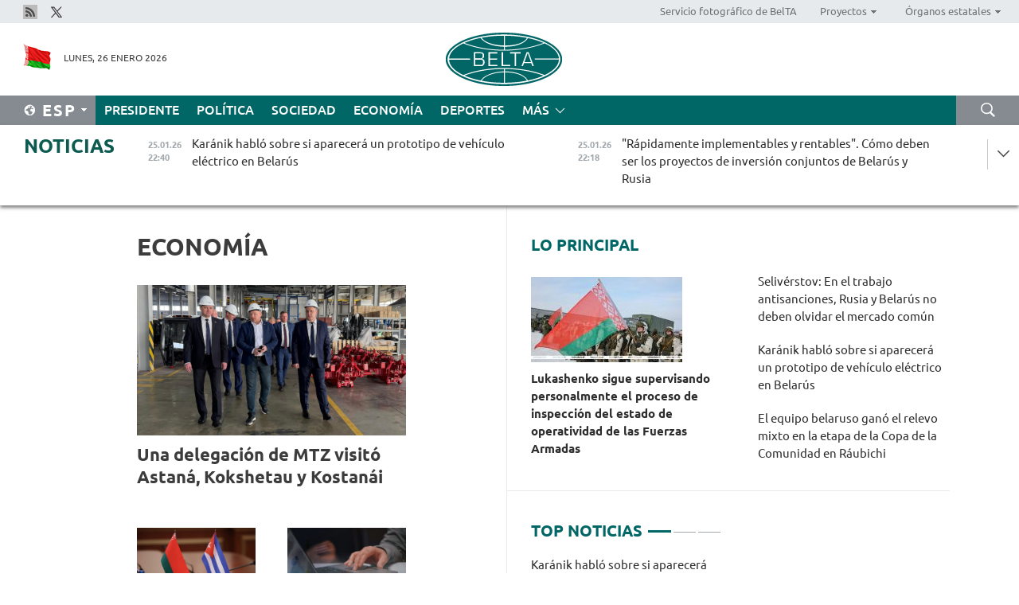

--- FILE ---
content_type: text/html; charset=UTF-8
request_url: https://esp.belta.by/economics/page/13/?day=21&month=04&year=24
body_size: 12528
content:
    
    	<!DOCTYPE HTML>
	<html lang="es-ES" >
	<head  prefix="article: https://ogp.me/ns/article#">
		<title>Economía Página 13</title>
		<meta http-equiv="Content-Type" content="text/html; charset=utf-8">
                <meta name="viewport" content="width=device-width">
		<link rel="stylesheet" href="/styles/general_styles.css" type="text/css">
                                <link rel="stylesheet" href="/styles/styles2.css?1769397522" type="text/css">
                                <link rel="stylesheet" href="/styles/styles.css?1769397522" type="text/css">
                <link rel="stylesheet" href="/styles/tr_styles.css" type="text/css">
                            <link rel="icon" href="/desimages/fav.png" type="image/png">
		<meta name="keywords" content="Noticias de economía, noticias económicas, situación en el mercado monetario, índices macroeconómicos de Belarús. 
Economía, economía de Belarús, economía pública, economía de mercado, regulación económica, economía del país, regulación económica pública">
		<meta name="description" content="Noticias de la economía belarusa, cambio de precios, inflación, aumento de salarios y pensiones. Mercado monetario de Belarús. Página 13">
                
                <link rel = "canonical" href="https://esp.belta.by/economics/page/13/">
                
	    		                        <!-- Yandex.Metrika informer -->
<a href="https://metrika.yandex.by/stat/?id=15029098&amp;from=informer"
target="_blank" rel="nofollow"><img src="https://informer.yandex.ru/informer/15029098/1_1_FFFFFFFF_EFEFEFFF_0_pageviews"
style="width:80px; height:15px; border:0; display:none" alt="Яндекс.Метрика" title="Яндекс.Метрика: данные за сегодня (просмотры)" class="ym-advanced-informer" data-cid="15029098" data-lang="ru" /></a>
<!-- /Yandex.Metrika informer -->

<!-- Yandex.Metrika counter -->
<script type="text/javascript" >
   (function(m,e,t,r,i,k,a){m[i]=m[i]||function(){(m[i].a=m[i].a||[]).push(arguments)};
   m[i].l=1*new Date();
   for (var j = 0; j < document.scripts.length; j++) {if (document.scripts[j].src === r) { return; }}
   k=e.createElement(t),a=e.getElementsByTagName(t)[0],k.async=1,k.src=r,a.parentNode.insertBefore(k,a)})
   (window, document, "script", "https://mc.yandex.ru/metrika/tag.js", "ym");

   ym(15029098, "init", {
        clickmap:true,
        trackLinks:true,
        accurateTrackBounce:true,
        webvisor:true
   });
</script>
<noscript><div><img src="https://mc.yandex.ru/watch/15029098" style="position:absolute; left:-9999px;" alt="" /></div></noscript>
<!-- /Yandex.Metrika counter -->

            
                        <meta name="google-site-verification" content="Dd8uWU7VCf77OeeHXR5DHMQmZ-7j6FLk_JRDg71UqnQ" />

            
        

                                                                	</head>
	
	<body>

                
        <a id="top"></a>

    <div class="all   ">
        <div class="ban_main_top">
            
        </div>
        <div class="top_line">
	                <div class="social_icons">
                                          <a href="/rss" title="Rss"  target ="_blank" onmouseover="this.children[0].src='https://esp.belta.by/images/storage/banners/000015_e75332d9759a535dbd02582b38240ace_work.jpg'" onmouseout="this.children[0].src='https://esp.belta.by/images/storage/banners/000015_06c67faab12793f011de90a38aef8cf1_work.jpg'">
                    <img src="https://esp.belta.by/images/storage/banners/000015_06c67faab12793f011de90a38aef8cf1_work.jpg" alt="Rss" title="Rss" />
                </a>
                                              <a href="https://x.com/BeltaNoticias" title="X"  target ="_blank" onmouseover="this.children[0].src='https://esp.belta.by/images/storage/banners/000015_a684634ca82214029cee637c787afde4_work.jpg'" onmouseout="this.children[0].src='https://esp.belta.by/images/storage/banners/000015_37f1cc3c5e7e857bdb12fbc827944851_work.jpg'">
                    <img src="https://esp.belta.by/images/storage/banners/000015_37f1cc3c5e7e857bdb12fbc827944851_work.jpg" alt="X" title="X" />
                </a>
                        </div>
    
	        <script>
        var scroll_items = Array();
    </script>
<div class="projects_menu">
	
                    <div class="projects_menu_item " id="pr_el_114"><a target="_blank"  href="http://photobelta.by/"  title="Servicio fotográfico de BelTA" >
            <span>Servicio fotográfico de BelTA</span>    </a>
            </div>
	
                    <div class="projects_menu_item projects_menu_drop" id="pr_el_112"><a   href="https://esp.belta.by/"  title="Proyectos" >
            <span>Proyectos</span>    </a>
                    <script>
                var scroll_pr_m = "pr_m_112";
                scroll_items[scroll_items.length] = "pr_m_112";
            </script>
          <div class="projects_menu_s" id="pr_m_112">  
           	
                <div class="pr_menu_s_item">
                                                                                                                        <a target="_blank"   href="http://atom.belta.by/en" title="ENERGÍA NUCLEAR EN BELARÚS Y EN EL MUNDO" >ENERGÍA NUCLEAR EN BELARÚS Y EN EL MUNDO</a>
                        
                                    </div>
                       </div> 
            </div>
	
                    <div class="projects_menu_item projects_menu_drop" id="pr_el_115"><a   href="https://esp.belta.by/"  title="Órganos estatales" >
            <span>Órganos estatales</span>    </a>
                    <script>
                var scroll_pr_m = "pr_m_115";
                scroll_items[scroll_items.length] = "pr_m_115";
            </script>
          <div class="projects_menu_s" id="pr_m_115">  
           	
                <div class="pr_menu_s_item">
                                                                                                                        <a target="_blank"   href="http://president.gov.by/en/" title="Presidente de Belarús" >Presidente de Belarús</a>
                        
                                    </div>
            	
                <div class="pr_menu_s_item">
                                                                                                                        <a target="_blank"   href="http://www.government.by/en/" title="Consejo de Ministros" >Consejo de Ministros</a>
                        
                                    </div>
            	
                <div class="pr_menu_s_item">
                                                                                                                        <a target="_blank"   href="http://www.sovrep.gov.by/en/" title="Consejo de la República" >Consejo de la República</a>
                        
                                    </div>
            	
                <div class="pr_menu_s_item">
                                                                                                                        <a target="_blank"   href="http://house.gov.by/en/" title="Cámara de Representantes" >Cámara de Representantes</a>
                        
                                    </div>
            	
                <div class="pr_menu_s_item">
                                                                                                                        <a target="_blank"   href="http://www.kc.gov.by/en/" title="Tribunal Constitucional" >Tribunal Constitucional</a>
                        
                                    </div>
            	
                <div class="pr_menu_s_item">
                                                                                                                        <a target="_blank"   href="http://www.court.gov.by/" title="Tribunal Supremo" >Tribunal Supremo</a>
                        
                                    </div>
            	
                <div class="pr_menu_s_item">
                                                                                                                        <a target="_blank"   href="http://www.kgk.gov.by/en" title="Comité Estatal de Control" >Comité Estatal de Control</a>
                        
                                    </div>
            	
                <div class="pr_menu_s_item">
                                                                                                                        <a target="_blank"   href="http://www.prokuratura.gov.by/en/" title="Fiscalía General" >Fiscalía General</a>
                        
                                    </div>
            	
                <div class="pr_menu_s_item">
                                                                                                                        <a target="_blank"   href="http://www.nbrb.by/engl/" title="Banco Nacional" >Banco Nacional</a>
                        
                                    </div>
            	
                <div class="pr_menu_s_item">
                                                                                                                        <a target="_blank"   href="http://www.mas.by/ru" title="Ministerio de Arquitectura y Construcción" >Ministerio de Arquitectura y Construcción</a>
                        
                                    </div>
            	
                <div class="pr_menu_s_item">
                                                                                                                        <a target="_blank"   href="https://www.mvd.gov.by/en" title="Ministerio del Interior" >Ministerio del Interior</a>
                        
                                    </div>
            	
                <div class="pr_menu_s_item">
                                                                                                                        <a target="_blank"   href="http://minzdrav.gov.by/en/" title="Ministerio de Sanidad" >Ministerio de Sanidad</a>
                        
                                    </div>
            	
                <div class="pr_menu_s_item">
                                                                                                                        <a target="_blank"   href="http://www.mjkx.gov.by/" title="Ministerio de Servicios Comunales" >Ministerio de Servicios Comunales</a>
                        
                                    </div>
            	
                <div class="pr_menu_s_item">
                                                                                                                        <a target="_blank"   href="http://mfa.gov.by/en/" title="Ministerio de Asuntos Exteriores" >Ministerio de Asuntos Exteriores</a>
                        
                                    </div>
            	
                <div class="pr_menu_s_item">
                                                                                                                        <a target="_blank"   href="http://mininform.gov.by/en/" title="Ministerio de Información" >Ministerio de Información</a>
                        
                                    </div>
            	
                <div class="pr_menu_s_item">
                                                                                                                        <a target="_blank"   href="http://www.nalog.gov.by/ru/" title="Ministerio de Impuestos" >Ministerio de Impuestos</a>
                        
                                    </div>
            	
                <div class="pr_menu_s_item">
                                                                                                                        <a target="_blank"   href="http://www.kultura.by/en/" title="Ministerio de Cultura" >Ministerio de Cultura</a>
                        
                                    </div>
            	
                <div class="pr_menu_s_item">
                                                                                                                        <a target="_blank"   href="http://www.mlh.gov.by/en/" title="Ministerio de Economía Forestal" >Ministerio de Economía Forestal</a>
                        
                                    </div>
            	
                <div class="pr_menu_s_item">
                                                                                                                        <a target="_blank"   href="http://www.mil.by/en/" title="Ministerio de Defensa" >Ministerio de Defensa</a>
                        
                                    </div>
            	
                <div class="pr_menu_s_item">
                                                                                                                        <a target="_blank"   href="https://edu.gov.by/en-uk/" title="Ministerio de Educación" >Ministerio de Educación</a>
                        
                                    </div>
            	
                <div class="pr_menu_s_item">
                                                                                                                        <a target="_blank"   href="http://minpriroda.gov.by/en/" title="Ministerio de Recursos Naturales y Protección del Medio Ambiente" >Ministerio de Recursos Naturales y Protección del Medio Ambiente</a>
                        
                                    </div>
            	
                <div class="pr_menu_s_item">
                                                                                                                        <a target="_blank"   href="http://minprom.gov.by/en/home-2/" title="Ministerio de Industria" >Ministerio de Industria</a>
                        
                                    </div>
            	
                <div class="pr_menu_s_item">
                                                                                                                        <a target="_blank"   href="http://www.mpt.gov.by/en/" title="Ministerio de Comunicaciones e Informatización" >Ministerio de Comunicaciones e Informatización</a>
                        
                                    </div>
            	
                <div class="pr_menu_s_item">
                                                                                                                        <a target="_blank"   href="https://www.mshp.gov.by/en/" title="Ministerio de Agricultura y Alimentación" >Ministerio de Agricultura y Alimentación</a>
                        
                                    </div>
            	
                <div class="pr_menu_s_item">
                                                                                                                        <a target="_blank"   href="http://www.mst.by/en" title="Ministerio de Turismo y Deporte" >Ministerio de Turismo y Deporte</a>
                        
                                    </div>
            	
                <div class="pr_menu_s_item">
                                                                                                                        <a target="_blank"   href="https://www.mart.gov.by/en/sites/mart/home.html" title="Ministerio de Regulación Antimonopólica y Comercio" >Ministerio de Regulación Antimonopólica y Comercio</a>
                        
                                    </div>
            	
                <div class="pr_menu_s_item">
                                                                                                                        <a target="_blank"   href="http://www.mintrans.gov.by/ru/" title="Ministerio de Transportes y Comunicaciones" >Ministerio de Transportes y Comunicaciones</a>
                        
                                    </div>
            	
                <div class="pr_menu_s_item">
                                                                                                                        <a target="_blank"   href="http://www.mintrud.gov.by/en" title="Ministerio de Trabajo y Protección Social" >Ministerio de Trabajo y Protección Social</a>
                        
                                    </div>
            	
                <div class="pr_menu_s_item">
                                                                                                                        <a target="_blank"   href="http://mchs.gov.by/" title="Ministerio de Emergencias" >Ministerio de Emergencias</a>
                        
                                    </div>
            	
                <div class="pr_menu_s_item">
                                                                                                                        <a target="_blank"   href="http://www.minfin.gov.by/en/" title="Ministerio de Finanzas" >Ministerio de Finanzas</a>
                        
                                    </div>
            	
                <div class="pr_menu_s_item">
                                                                                                                        <a target="_blank"   href="http://www.economy.gov.by/en" title="Ministerio de Economía" >Ministerio de Economía</a>
                        
                                    </div>
            	
                <div class="pr_menu_s_item">
                                                                                                                        <a target="_blank"   href="http://www.minenergo.gov.by/en" title="Ministerio de Energía" >Ministerio de Energía</a>
                        
                                    </div>
            	
                <div class="pr_menu_s_item">
                                                                                                                        <a target="_blank"   href="http://minjust.gov.by/en/" title="Ministerio de Justicia" >Ministerio de Justicia</a>
                        
                                    </div>
            	
                <div class="pr_menu_s_item">
                                                                                                                        <a target="_blank"   href="https://www.vpk.gov.by/en/" title="Comité Estatal de Industria Militar" >Comité Estatal de Industria Militar</a>
                        
                                    </div>
            	
                <div class="pr_menu_s_item">
                                                                                                                        <a target="_blank"   href="http://www.kgb.by/en/" title="Comité de Seguridad Estatal" >Comité de Seguridad Estatal</a>
                        
                                    </div>
            	
                <div class="pr_menu_s_item">
                                                                                                                        <a target="_blank"   href="http://www.gki.gov.by/en/" title="Comité Estatal de Bienes" >Comité Estatal de Bienes</a>
                        
                                    </div>
            	
                <div class="pr_menu_s_item">
                                                                                                                        <a target="_blank"   href="http://www.gknt.gov.by/en/" title="Comité Estatal de Ciencia y Tecnología" >Comité Estatal de Ciencia y Tecnología</a>
                        
                                    </div>
            	
                <div class="pr_menu_s_item">
                                                                                                                        <a target="_blank"   href="https://gosstandart.gov.by/en/" title="Comité Estatal de Normalización" >Comité Estatal de Normalización</a>
                        
                                    </div>
            	
                <div class="pr_menu_s_item">
                                                                                                                        <a target="_blank"   href="https://gpk.gov.by/en/" title="Comité Fronterizo Estatal" >Comité Fronterizo Estatal</a>
                        
                                    </div>
            	
                <div class="pr_menu_s_item">
                                                                                                                        <a target="_blank"   href="http://www.gtk.gov.by/en" title="Comité Aduanero Estatal" >Comité Aduanero Estatal</a>
                        
                                    </div>
            	
                <div class="pr_menu_s_item">
                                                                                                                        <a target="_blank"   href="http://www.belstat.gov.by/en/" title="Comité Nacional de Estadística" >Comité Nacional de Estadística</a>
                        
                                    </div>
            	
                <div class="pr_menu_s_item">
                                                                                                                        <a target="_blank"   href="http://sk.gov.by/en/" title="Comité de Instrucción" >Comité de Instrucción</a>
                        
                                    </div>
            	
                <div class="pr_menu_s_item">
                                                                                                                        <a target="_blank"   href="http://brest-region.gov.by/index.php/en/" title="Comité Ejecutivo de la provincia de Brest" >Comité Ejecutivo de la provincia de Brest</a>
                        
                                    </div>
            	
                <div class="pr_menu_s_item">
                                                                                                                        <a target="_blank"   href="http://www.vitebsk-region.gov.by/en" title="Comité Ejecutivo de la provincia de Vítebsk" >Comité Ejecutivo de la provincia de Vítebsk</a>
                        
                                    </div>
            	
                <div class="pr_menu_s_item">
                                                                                                                        <a target="_blank"   href="http://gomel-region.gov.by/en/" title="Comité Ejecutivo de la provincia de Gómel" >Comité Ejecutivo de la provincia de Gómel</a>
                        
                                    </div>
            	
                <div class="pr_menu_s_item">
                                                                                                                        <a target="_blank"   href="http://www.region.grodno.by/ru/" title="Comité Ejecutivo de la provincia de Grodno" >Comité Ejecutivo de la provincia de Grodno</a>
                        
                                    </div>
            	
                <div class="pr_menu_s_item">
                                                                                                                        <a target="_blank"   href="http://www.minsk-region.gov.by/en/" title="Comité Ejecutivo de la provincia de Minsk" >Comité Ejecutivo de la provincia de Minsk</a>
                        
                                    </div>
            	
                <div class="pr_menu_s_item">
                                                                                                                        <a target="_blank"   href="http://mogilev-region.gov.by/" title="Comité Ejecutivo de la provincia de Moguiliov" >Comité Ejecutivo de la provincia de Moguiliov</a>
                        
                                    </div>
            	
                <div class="pr_menu_s_item">
                                                                                                                        <a target="_blank"   href="http://minsk.gov.by/en/" title="Comité Ejecutivo de la ciudad de Minsk" >Comité Ejecutivo de la ciudad de Minsk</a>
                        
                                    </div>
                       </div> 
            </div>
</div>

     
        </div>
        <div class="header">
            <div class="header_date">
                                            <a class="header_flag" href="/" title="Flag"  target ="_blank">
                <img 
                    src="https://esp.belta.by/images/storage/banners/000202_195d2019dea510c21d1786ef48d5d126_work.jpg" 
                    alt="Flag" 
                    title="Flag" 
                                    />
            </a>
            
                Lunes, 26 Enero 2026
            </div>
	            	        <div class="logo">
            
                                                                    <a href="/" title="Agencia Telegráfica de Belarús"  target ="_self">
                            <span class="logo_img"><img src="https://esp.belta.by/images/storage/banners/000016_611c826de02523f480553429b10f429f_work.jpg" alt="Agencia Telegráfica de Belarús" title="Agencia Telegráfica de Belarús" /></span>
                                                    </a>
                                                        </div>
    
            <div class="weather_currency">
                <div class="weather_currency_inner">
                
	 	
                </div>
	    
            </div>
        </div>
    <div class="menu_line" >

	    <div class="main_langs" id="main_langs">
            <div class="main_langs_inner" id="main_langs_inner">
	
                                    <div class="main_lang_item" ><a target="_blank"   href="http://belta.by" title="Рус" >Рус</a></div>
        	
                                    <div class="main_lang_item" ><a target="_blank"   href="http://blr.belta.by" title="Бел" >Бел</a></div>
        	
                                    <div class="main_lang_item" ><a target="_blank"   href="https://pol.belta.by/" title="Pl" >Pl</a></div>
        	
                                    <div class="main_lang_item" ><a target="_blank"   href="http://eng.belta.by/" title="Eng" >Eng</a></div>
        	
                                    <div class="main_lang_item" ><a target="_blank"   href="http://deu.belta.by/" title="Deu" >Deu</a></div>
        	
                                                    	
                                    <div class="main_lang_item" ><a target="_blank"   href="http://chn.belta.by/" title="中文" >中文</a></div>
        </div>
<div class="main_lang_item main_lang_selected" ><a   href="https://esp.belta.by/" title="Esp">Esp</a></div>
</div>
		

	       <div class="h_menu_fp" id="h_menu_fp" >
    <div class="h_menu_title" id="h_menu_title">
                Menú
    </div>
            <div class="h_menu_s" id="h_menu_s"></div>
        <div class="menu_more">
            <div class="menu_more_title" id="h_menu_more" >Más </div>
                    <div id="h_menu" class="h_menu">
                <div class="content_all_margin">
	                        <div class="menu_els" id="h_menu_line_1">
                                                            <div class="menu_item " id="h_menu_item_1_1">
                            <a   href="https://esp.belta.by/president/" title="Presidente">Presidente</a>
                        </div>
                                                                                <div class="menu_item " id="h_menu_item_1_2">
                            <a   href="https://esp.belta.by/politics/" title="Política">Política</a>
                        </div>
                                                                                <div class="menu_item " id="h_menu_item_1_3">
                            <a   href="https://esp.belta.by/society/" title="Sociedad">Sociedad</a>
                        </div>
                                                                                <div class="menu_item menu_item_selected" id="h_menu_item_1_4">
                            <a   href="https://esp.belta.by/economics/" title="Economía">Economía</a>
                        </div>
                                                                                <div class="menu_item " id="h_menu_item_1_5">
                            <a   href="https://esp.belta.by/sport/" title="Deportes">Deportes</a>
                        </div>
                                                </div>
                                            <div class="menu_els" id="h_menu_line_2">
                                                            <div class="menu_item " id="h_menu_item_2_1">
                            <a   href="https://esp.belta.by/video/" title="Vídeo">Vídeo</a>
                        </div>
                                                </div>
                            </div>
       
    </div>
                    </div>
           </div>            
	


	
    
    
	    <div class="search_btn" onclick="open_search('search')"></div>
<form action="/search/getResultsForPeriod/" id="search">
    <input type="text" name="query" value="" placeholder="Búsqueda por el sitio" class="search_edit"/>
    <input type="submit" value="Búsqueda" class="search_submit" />
    <div class="clear"></div>
        <div class="fp_search_where">
        <span id="fp_search_where">Lugar de búsqueda:</span>
            <input type="radio" name="group" value="0" id="group_0"/><label for="group_0">Buscar en todas las secciones</label>
                            </div>
       <div class="fp_search_where">
        <span id="fp_search_when">En el período</span>
            <input type="radio" name="period" value="0" id="period_0"/><label for="period_0">En todo el período</label>
            <input type="radio" name="period" value="1" id="period_1"/><label for="period_1">En un día</label>
            <input type="radio" name="period" value="2" id="period_2"/><label for="period_2">En una semana</label>
            <input type="radio" name="period" value="3" id="period_3"/><label for="period_3">En un mes</label>
            <input type="radio" name="period" value="4" id="period_4"/><label for="period_4">En un año</label>
                </div>
    <div class="search_close close_btn" onclick="close_search('search')"></div>
</form>
   

    </div>
    <div class="top_lenta_inner">
  <div class="top_lenta">
    <a href="/" title="Ir al inicio" class="tl_logo"></a>
    <div class="tl_title">
                    <a href="https://esp.belta.by/all_news" title="Noticias">Noticias</a>
            </div>
                            <div class="tl_inner" id="tl_inner">
        
        <div class="tl_item">
	        	            	            	            	        	                            <div class="lenta_date_box">
                    <div class="lenta_date">
                   	               25.01.26
	                              <div class="line"></div>
                    </div>
                    </div>
	                                                                        	                	                                <a  href="https://esp.belta.by/society/view/karnik-habl-sobre-si-aparecer-un-prototipo-de-vehculo-elctrico-en-belars-88909-2026/"   title="Karánik habló sobre si aparecerá un prototipo de vehículo eléctrico en Belarús ">
                    <span class="tl_date">
                                                                                                    <span class="lenta_date_past">25.01.26</span>
                                                <span>22:40</span>
                    </span>
                    <span class="tl_news">Karánik habló sobre si aparecerá un prototipo de vehículo eléctrico en Belarús </span>
                    <span class="tl_node">Sociedad</span>
                </a>
        </div>
        
        <div class="tl_item">
	        	            	        	                                                                        	                	                                <a  href="https://esp.belta.by/economics/view/rpidamente-implementables-y-rentables-cmo-deben-ser-los-proyectos-de-inversin-conjuntos-de-belars-y-88908-2026/"   title="&quot;Rápidamente implementables y rentables&quot;. Cómo deben ser los proyectos de inversión conjuntos de Belarús y Rusia">
                    <span class="tl_date">
                                                                                                    <span class="lenta_date_past">25.01.26</span>
                                                <span>22:18</span>
                    </span>
                    <span class="tl_news">"Rápidamente implementables y rentables". Cómo deben ser los proyectos de inversión conjuntos de Belarús y Rusia</span>
                    <span class="tl_node">Economía</span>
                </a>
        </div>
        
        <div class="tl_item">
	        	            	        	                                                                        	                	                                <a  href="https://esp.belta.by/politics/view/partiremos-de-los-puntos-problemticos-qu-regiones-visitar-primero-el-embajador-de-belars-en-rusia-88907-2026/"   title="&quot;Partiremos de los puntos problemáticos&quot;. Qué regiones visitará primero el embajador de Belarús en Rusia">
                    <span class="tl_date">
                                                                                                    <span class="lenta_date_past">25.01.26</span>
                                                <span>21:54</span>
                    </span>
                    <span class="tl_news">"Partiremos de los puntos problemáticos". Qué regiones visitará primero el embajador de Belarús en Rusia</span>
                    <span class="tl_node">Política</span>
                </a>
        </div>
        
        <div class="tl_item">
	        	            	        	                                                                        	                	                                <a  href="https://esp.belta.by/economics/view/selivrstov-en-el-trabajo-antisanciones-rusia-y-belars-no-deben-olvidar-el-mercado-comn-88906-2026/"   title="Selivérstov: En el trabajo antisanciones, Rusia y Belarús no deben olvidar el mercado común">
                    <span class="tl_date">
                                                                                                    <span class="lenta_date_past">25.01.26</span>
                                                <span>21:37</span>
                    </span>
                    <span class="tl_news">Selivérstov: En el trabajo antisanciones, Rusia y Belarús no deben olvidar el mercado común</span>
                    <span class="tl_node">Economía</span>
                </a>
        </div>
        
        <div class="tl_item">
	        	            	        	                                                                        	                	                                <a  href="https://esp.belta.by/society/view/eeuu-est-tratando-de-revivir-la-doctrina-monroe-88879-2026/"   title="
 EEUU está tratando de revivir la Doctrina Monroe
 ">
                    <span class="tl_date">
                                                                                                    <span class="lenta_date_past">25.01.26</span>
                                                <span>17:57</span>
                    </span>
                    <span class="tl_news">
 EEUU está tratando de revivir la Doctrina Monroe
 </span>
                    <span class="tl_node">Sociedad</span>
                </a>
        </div>
        
        <div class="tl_item">
	        	            	        	                                                                        	                	                                <a  href="https://esp.belta.by/president/view/lukashenko-felicit-al-equipo-nacional-por-su-victoria-en-el-relevo-de-la-copa-de-la-comunidad-de-biatln-88904-2026/"   title="Lukashenko felicitó al equipo nacional por su victoria en el relevo de la Copa de la Comunidad de Biatlón">
                    <span class="tl_date">
                                                                                                    <span class="lenta_date_past">25.01.26</span>
                                                <span>17:25</span>
                    </span>
                    <span class="tl_news">Lukashenko felicitó al equipo nacional por su victoria en el relevo de la Copa de la Comunidad de Biatlón</span>
                    <span class="tl_node">Presidente</span>
                </a>
        </div>
        
        <div class="tl_item">
	        	            	        	                                                                        	                	                                <a  href="https://esp.belta.by/society/view/nuevos-frmacos-sistema-de-monitoreo-nacional-la-academia-nacional-de-ciencias-nombr-los-principales-88899-2026/"   title="Nuevos fármacos, sistema de monitoreo nacional. La Academia Nacional de Ciencias nombró los principales desarrollos del año pasado">
                    <span class="tl_date">
                                                                                                    <span class="lenta_date_past">25.01.26</span>
                                                <span>16:56</span>
                    </span>
                    <span class="tl_news">Nuevos fármacos, sistema de monitoreo nacional. La Academia Nacional de Ciencias nombró los principales desarrollos del año pasado</span>
                    <span class="tl_node">Sociedad</span>
                </a>
        </div>
        
        <div class="tl_item">
	        	            	        	                                                                        	                	                                <a  href="https://esp.belta.by/society/view/experto-las-tropas-demuestran-un-buen-nivel-de-entrenamiento-cumplen-con-las-tareas-88902-2026/"   title="Experto: Las tropas demuestran un buen nivel de entrenamiento, cumplen con las tareas">
                    <span class="tl_date">
                                                                                                    <span class="lenta_date_past">25.01.26</span>
                                                <span>16:24</span>
                    </span>
                    <span class="tl_news">Experto: Las tropas demuestran un buen nivel de entrenamiento, cumplen con las tareas</span>
                    <span class="tl_node">Sociedad</span>
                </a>
        </div>
        
        <div class="tl_item">
	        	            	        	                                                                        	                	                                <a  href="https://esp.belta.by/sport/view/el-equipo-belaruso-gan-el-relevo-mixto-en-la-etapa-de-la-copa-de-la-comunidad-en-rubichi-88901-2026/"   title="
 El equipo belaruso ganó el relevo mixto en la etapa de la Copa de la Comunidad en Ráubichi
 ">
                    <span class="tl_date">
                                                                                                    <span class="lenta_date_past">25.01.26</span>
                                                <span>15:48</span>
                    </span>
                    <span class="tl_news">
 El equipo belaruso ganó el relevo mixto en la etapa de la Copa de la Comunidad en Ráubichi
 </span>
                    <span class="tl_node">Deportes</span>
                </a>
        </div>
        
        <div class="tl_item">
	        	            	        	                                                                        	                	                                <a  href="https://esp.belta.by/society/view/comprobacin-de-la-preparacin-de-las-fuerzas-armadas-se-evala-el-nivel-de-aptitud-fsica-del-personal-88900-2026/"   title="Comprobación de la preparación de las Fuerzas Armadas: se evalúa el nivel de aptitud física del personal">
                    <span class="tl_date">
                                                                                                    <span class="lenta_date_past">25.01.26</span>
                                                <span>15:14</span>
                    </span>
                    <span class="tl_news">Comprobación de la preparación de las Fuerzas Armadas: se evalúa el nivel de aptitud física del personal</span>
                    <span class="tl_node">Sociedad</span>
                </a>
        </div>
        
        <div class="tl_item">
	        	            	        	                                                                        	                	                                <a  href="https://esp.belta.by/sport/view/sobolenko-alcanza-cuartos-de-final-del-abierto-de-australia-88898-2026/"   title="Sobolenko alcanza cuartos de final del Abierto de Australia ">
                    <span class="tl_date">
                                                                                                    <span class="lenta_date_past">25.01.26</span>
                                                <span>14:37</span>
                    </span>
                    <span class="tl_news">Sobolenko alcanza cuartos de final del Abierto de Australia </span>
                    <span class="tl_node">Deportes</span>
                </a>
        </div>
        
        <div class="tl_item">
	        	            	        	                                                                        	                	                                <a  href="https://esp.belta.by/society/view/ms-de-50-nuevos-medicamentos-aparecieron-en-belars-en-2025-88897-2026/"   title="Más de 50 nuevos medicamentos aparecieron en Belarús en 2025">
                    <span class="tl_date">
                                                                                                    <span class="lenta_date_past">25.01.26</span>
                                                <span>14:03</span>
                    </span>
                    <span class="tl_news">Más de 50 nuevos medicamentos aparecieron en Belarús en 2025</span>
                    <span class="tl_node">Sociedad</span>
                </a>
        </div>
        
        <div class="tl_item">
	        	            	        	                                                                        	                	                                <a  href="https://esp.belta.by/society/view/la-academia-de-ciencias-nombr-las-tres-principales-reas-con-los-mejores-resultados-88896-2026/"   title="La Academia de Ciencias nombró las tres principales áreas con los mejores resultados">
                    <span class="tl_date">
                                                                                                    <span class="lenta_date_past">25.01.26</span>
                                                <span>13:22</span>
                    </span>
                    <span class="tl_news">La Academia de Ciencias nombró las tres principales áreas con los mejores resultados</span>
                    <span class="tl_node">Sociedad</span>
                </a>
        </div>
        
        <div class="tl_item">
	        	            	        	                                                                        	                	                                <a  href="https://esp.belta.by/economics/view/a-partir-del-1-de-febrero-las-subvenciones-estatales-para-iniciar-un-negocio-aumentarn-88895-2026/"   title="A partir del 1 de febrero, las subvenciones estatales para iniciar un negocio aumentarán">
                    <span class="tl_date">
                                                                                                    <span class="lenta_date_past">25.01.26</span>
                                                <span>12:43</span>
                    </span>
                    <span class="tl_news">A partir del 1 de febrero, las subvenciones estatales para iniciar un negocio aumentarán</span>
                    <span class="tl_node">Economía</span>
                </a>
        </div>
        
        <div class="tl_item">
	        	            	        	                                                                        	                	                                <a  href="https://esp.belta.by/society/view/qu-proyectos-innovadores-prometedores-se-desarrollarn-en-belars-88894-2026/"   title="Qué proyectos innovadores prometedores se desarrollarán en Belarús">
                    <span class="tl_date">
                                                                                                    <span class="lenta_date_past">25.01.26</span>
                                                <span>12:07</span>
                    </span>
                    <span class="tl_news">Qué proyectos innovadores prometedores se desarrollarán en Belarús</span>
                    <span class="tl_node">Sociedad</span>
                </a>
        </div>
        
        <div class="tl_item">
	        	            	        	                                                                        	                	                                <a  href="https://esp.belta.by/society/view/por-qu-belars-fue-invitada-al-consejo-de-paz-experto-sobre-la-autoridad-de-minsk-en-la-arena-88893-2026/"   title="¿Por qué Belarús fue invitada al Consejo de Paz? Experto sobre la autoridad de Minsk en la arena internacional">
                    <span class="tl_date">
                                                                                                    <span class="lenta_date_past">25.01.26</span>
                                                <span>11:28</span>
                    </span>
                    <span class="tl_news">¿Por qué Belarús fue invitada al Consejo de Paz? Experto sobre la autoridad de Minsk en la arena internacional</span>
                    <span class="tl_node">Sociedad</span>
                </a>
        </div>
        
        <div class="tl_item">
	        	            	        	                                                                        	                	                                <a  href="https://esp.belta.by/economics/view/belars-y-cuba-delinean-pasos-para-seguir-desarrollando-la-cooperacin-industrial-88892-2026/"   title="Belarús y Cuba delinean pasos para seguir desarrollando la cooperación industrial">
                    <span class="tl_date">
                                                                                                    <span class="lenta_date_past">25.01.26</span>
                                                <span>10:56</span>
                    </span>
                    <span class="tl_news">Belarús y Cuba delinean pasos para seguir desarrollando la cooperación industrial</span>
                    <span class="tl_node">Economía</span>
                </a>
        </div>
        
        <div class="tl_item">
	        	            	        	                                                                        	                	                                <a  href="https://esp.belta.by/society/view/un-cuento-de-nieve-y-hielo-en-moguiliov-se-celebr-un-concurso-de-figuras-de-nieve-y-hielo-88891-2026/"   title="Un cuento de nieve y hielo. En Moguiliov se celebró un concurso de figuras de nieve y hielo">
                    <span class="tl_date">
                                                                                                    <span class="lenta_date_past">25.01.26</span>
                                                <span>10:15</span>
                    </span>
                    <span class="tl_news">Un cuento de nieve y hielo. En Moguiliov se celebró un concurso de figuras de nieve y hielo</span>
                    <span class="tl_node">Sociedad</span>
                </a>
        </div>
        
        <div class="tl_item">
	        	            	        	                                                                        	                	                                <a  href="https://esp.belta.by/society/view/alesin-trump-entiende-que-sin-minsk-es-imposible-resolver-el-conflicto-en-ucrania-88883-2026/"   title="
 Alesin: Trump entiende que sin Minsk es imposible resolver el conflicto en Ucrania 
 ">
                    <span class="tl_date">
                                                                                                    <span class="lenta_date_past">25.01.26</span>
                                                <span>09:47</span>
                    </span>
                    <span class="tl_news">
 Alesin: Trump entiende que sin Minsk es imposible resolver el conflicto en Ucrania 
 </span>
                    <span class="tl_node">Sociedad</span>
                </a>
        </div>
        
        <div class="tl_item">
	        	            	        	                                                                        	                	                                <a  href="https://esp.belta.by/president/view/lukashenko-felicit-al-biatleta-smolski-por-el-oro-en-la-etapa-de-la-copa-de-la-comunidad-en-rubichi-88890-2026/"   title="Lukashenko felicitó al biatleta Smolski por el oro en la etapa de la Copa de la Comunidad en Ráubichi">
                    <span class="tl_date">
                                                                                                    <span class="lenta_date_past">25.01.26</span>
                                                <span>09:21</span>
                    </span>
                    <span class="tl_news">Lukashenko felicitó al biatleta Smolski por el oro en la etapa de la Copa de la Comunidad en Ráubichi</span>
                    <span class="tl_node">Presidente</span>
                </a>
        </div>
        
        <div class="tl_item">
	        	            	        	                                                                        	                	                                <a  href="https://esp.belta.by/president/view/lukashenko-belars-se-ha-centrado-en-preservar-el-potencial-intelectual-de-la-nacin-88889-2026/"   title="Lukashenko: Belarús se ha centrado en preservar el potencial intelectual de la nación">
                    <span class="tl_date">
                                                                                                    <span class="lenta_date_past">25.01.26</span>
                                                <span>09:00</span>
                    </span>
                    <span class="tl_news">Lukashenko: Belarús se ha centrado en preservar el potencial intelectual de la nación</span>
                    <span class="tl_node">Presidente</span>
                </a>
        </div>
        
        <div class="tl_item">
	        	            	            	            	        	                            <div class="lenta_date_box">
                    <div class="lenta_date">
                   	               24.01.26
	                              <div class="line"></div>
                    </div>
                    </div>
	                                                                        	                	                                <a  href="https://esp.belta.by/society/view/las-cec-de-belars-y-myanmar-trabajando-en-un-acuerdo-de-cooperacin-88888-2026/"   title="
 Las CEC de Belarús y Myanmar trabajando en un acuerdo de cooperación 
 ">
                    <span class="tl_date">
                                                                                                <span>18:00</span>
                    </span>
                    <span class="tl_news">
 Las CEC de Belarús y Myanmar trabajando en un acuerdo de cooperación 
 </span>
                    <span class="tl_node">Sociedad</span>
                </a>
        </div>
        
        <div class="tl_item">
	        	            	        	                                                                        	                	                                <a  href="https://esp.belta.by/society/view/letonia-cancela-todos-los-viajes-en-autobs-a-belars-88887-2026/"   title="
 Letonia cancela todos los viajes en autobús a Belarús
 ">
                    <span class="tl_date">
                                                                                                <span>17:30</span>
                    </span>
                    <span class="tl_news">
 Letonia cancela todos los viajes en autobús a Belarús
 </span>
                    <span class="tl_node">Sociedad</span>
                </a>
        </div>
        
        <div class="tl_item">
	        	            	        	                                                                        	                	                                <a  href="https://esp.belta.by/society/view/tschenko-sobre-la-inspeccin-de-las-fuerzas-armadas-de-belars-no-solo-observamos-la-poltica-agresiva-de-88886-2026/"   title="
 Tíschenko sobre la inspección de las Fuerzas Armadas de Belarús: No solo observamos la política agresiva de los vecinos, sino también controlamos la situación
 ">
                    <span class="tl_date">
                                                                                                <span>17:00</span>
                    </span>
                    <span class="tl_news">
 Tíschenko sobre la inspección de las Fuerzas Armadas de Belarús: No solo observamos la política agresiva de los vecinos, sino también controlamos la situación
 </span>
                    <span class="tl_node">Sociedad</span>
                </a>
        </div>
        
        <div class="tl_item">
	        	            	        	                                                                        	                	                                <a  href="https://esp.belta.by/sport/view/smolski-triunfa-en-la-persecucin-en-la-etapa-de-la-copa-de-la-comunidad-de-biatln-en-rubichi-88885-2026/"   title="
 Smolski triunfa en la persecución en la etapa de la Copa de la Comunidad de Biatlón en Ráubichi 
 ">
                    <span class="tl_date">
                                                                                                <span>16:30</span>
                    </span>
                    <span class="tl_news">
 Smolski triunfa en la persecución en la etapa de la Copa de la Comunidad de Biatlón en Ráubichi 
 </span>
                    <span class="tl_node">Deportes</span>
                </a>
        </div>
        
        <div class="tl_item">
	        	            	        	                                                                        	                	                                <a  href="https://esp.belta.by/economics/view/una-delegacin-de-mtz-visit-astan-kokshetau-y-kostani-88884-2026/"   title="
 Una delegación de MTZ visitó Astaná, Kokshetau y Kostanái
 ">
                    <span class="tl_date">
                                                                                                <span>16:00</span>
                    </span>
                    <span class="tl_news">
 Una delegación de MTZ visitó Astaná, Kokshetau y Kostanái
 </span>
                    <span class="tl_node">Economía</span>
                </a>
        </div>
        
        <div class="tl_item">
	        	            	        	                                                                        	                	                                <a  href="https://esp.belta.by/society/view/en-belars-crece-el-mnimo-de-subsistencia-vital-88878-2026/"   title="
 En Belarús crece el mínimo de subsistencia vital 
 ">
                    <span class="tl_date">
                                                                                                <span>15:30</span>
                    </span>
                    <span class="tl_news">
 En Belarús crece el mínimo de subsistencia vital 
 </span>
                    <span class="tl_node">Sociedad</span>
                </a>
        </div>
        
        <div class="tl_item">
	        	            	        	                                                                        	                	                                <a  href="https://esp.belta.by/society/view/belars-con-502-mil-nuevos-pisos-en-2025-88877-2026/"   title="
 Belarús con 50,2 mil nuevos pisos en 2025 
 ">
                    <span class="tl_date">
                                                                                                <span>15:00</span>
                    </span>
                    <span class="tl_news">
 Belarús con 50,2 mil nuevos pisos en 2025 
 </span>
                    <span class="tl_node">Sociedad</span>
                </a>
        </div>
        
        <div class="tl_item">
	        	            	        	                                                                        	                	                                <a  href="https://esp.belta.by/society/view/shishkin-sobre-la-esencia-de-la-doctrina-donroe-88882-2026/"   title="
 Shishkin sobre la esencia de la Doctrina Donroe
 ">
                    <span class="tl_date">
                                                                                                <span>14:30</span>
                    </span>
                    <span class="tl_news">
 Shishkin sobre la esencia de la Doctrina Donroe
 </span>
                    <span class="tl_node">Sociedad</span>
                </a>
        </div>
        
        <div class="tl_item">
	        	            	        	                                                                        	                	                                <a  href="https://esp.belta.by/sport/view/anna-sola-cosech-la-plata-en-la-persecucin-en-la-etapa-de-la-copa-de-la-comunidad-de-biatln-en-rubichi-88881-2026/"   title="
 Anna Sola cosechó la plata en la persecución en la etapa de la Copa de la Comunidad de Biatlón en Ráubichi
 ">
                    <span class="tl_date">
                                                                                                <span>14:00</span>
                    </span>
                    <span class="tl_news">
 Anna Sola cosechó la plata en la persecución en la etapa de la Copa de la Comunidad de Biatlón en Ráubichi
 </span>
                    <span class="tl_node">Deportes</span>
                </a>
        </div>
        <a class="all_news" href="https://esp.belta.by/all_news" title="Todas las noticias">Todas las noticias</a> 
    </div>
    <div class="tl_arrow" title="" id="tl_arrow"></div>
    <a class="all_news main_left_col" href="https://esp.belta.by/all_news" title="Todas las noticias">Todas las noticias</a> 
  </div>
    
</div>    <div class="main">
      <div class="content">  
          <div class="content_margin">       
        	    
						    <div class="content_margin">    
	<h1 class="upper">Economía</h1>
	    <div class="main_in_rubric">
                                                                <a href="https://esp.belta.by/economics/view/una-delegacin-de-mtz-visit-astan-kokshetau-y-kostani-88884-2026/"  title="
 Una delegación de MTZ visitó Astaná, Kokshetau y Kostanái
 " class="news_with_rubric_img">
                <img src="https://esp.belta.by/images/storage/news/with_archive/2026/000021_1769258717_88884_big.jpg" alt="Foto de kazakhstan.mfa.gov.by" title="Foto de kazakhstan.mfa.gov.by"/>
            </a>
                <a href="https://esp.belta.by/economics/view/una-delegacin-de-mtz-visit-astan-kokshetau-y-kostani-88884-2026/"  title="
 Una delegación de MTZ visitó Astaná, Kokshetau y Kostanái
 " class="main_news1_title">
            
 Una delegación de MTZ visitó Astaná, Kokshetau y Kostanái
 
        </a>
            </div>

    <div >
	                                                                                                                        <div class="news_item_main">
                                            <a href="https://esp.belta.by/economics/view/belars-y-cuba-delinean-pasos-para-seguir-desarrollando-la-cooperacin-industrial-88892-2026/"  title="Belarús y Cuba delinean pasos para seguir desarrollando la cooperación industrial" class="news_with_rubric_img">
                           <img src="https://esp.belta.by/images/storage/news/with_archive/2026/000021_1769327983_88892_medium.png" alt="" title=""/>
                        </a>
                                        <a href="https://esp.belta.by/economics/view/belars-y-cuba-delinean-pasos-para-seguir-desarrollando-la-cooperacin-industrial-88892-2026/"  title="Belarús y Cuba delinean pasos para seguir desarrollando la cooperación industrial">
                            Belarús y Cuba delinean pasos para seguir desarrollando la cooperación industrial
                    </a>
            </div>
	                                                                                                                        <div class="news_item_main">
                                            <a href="https://esp.belta.by/economics/view/belars-cont-la-inversin-fija-en-2025-88876-2026/"  title="
 Belarús contó la inversión fija en 2025 
 " class="news_with_rubric_img">
                           <img src="https://esp.belta.by/images/storage/news/with_archive/2026/000021_1769242245_88876_medium.jpg" alt="" title=""/>
                        </a>
                                        <a href="https://esp.belta.by/economics/view/belars-cont-la-inversin-fija-en-2025-88876-2026/"  title="
 Belarús contó la inversión fija en 2025 
 ">
                            
 Belarús contó la inversión fija en 2025 
 
                    </a>
            </div>
	    </div>
    </div>    
	<div class="content_margin" id="inner">    
	                  	           	     
                       
                                                                                          <div class="new_date">
                    <div class="day">17</div><div class="month_year"><span>.</span>12.25</div>
                </div>
                           <div class="news_item">
               <div class="date">18:31</div>
		<a href="/economics/view/el-gobierno-aprob-el-programa-estatal-infraestructura-de-seguridad-de-la-poblacin-para-2026-2030-87842-2025/"  title="
 El Gobierno aprobó el programa estatal &quot;Infraestructura de seguridad de la población&quot; para 2026-2030
 " class="rubric_item_title">
			
 El Gobierno aprobó el programa estatal "Infraestructura de seguridad de la población" para 2026-2030
 
		</a>
    
        </div>
                  	           	     
                       
                                         <div class="news_item">
               <div class="date">18:00</div>
		<a href="/economics/view/el-pib-de-belars-creci-un-13-en-enero-noviembre-87831-2025/"  title="
 El PIB de Belarús creció un 1,3 % en enero-noviembre
 " class="rubric_item_title">
			
 El PIB de Belarús creció un 1,3 % en enero-noviembre
 
		</a>
    
        </div>
                  	           	     
                       
                                         <div class="news_item">
               <div class="date">09:00</div>
		<a href="/economics/view/el-ministerio-de-economa-explic-cmo-se-desarroll-el-programa-de-desarrollo-socioeconmico-para-2026-2030-87822-2025/"  title="
 El Ministerio de Economía explicó cómo se desarrolló el programa de desarrollo socioeconómico para 2026-2030
 " class="rubric_item_title">
			
 El Ministerio de Economía explicó cómo se desarrolló el programa de desarrollo socioeconómico para 2026-2030
 
		</a>
    
        </div>
                  	           	     
                       
                                                                                          <div class="new_date">
                    <div class="day">16</div><div class="month_year"><span>.</span>12.25</div>
                </div>
                           <div class="news_item">
               <div class="date">16:01</div>
		<a href="/economics/view/las-reservas-de-oro-y-divisas-de-belars-para-fines-de-2026-deben-ser-de-al-menos-92-mil-millones-de-87810-2025/"  title="
 Las reservas de oro y divisas de Belarús para fines de 2026 deben ser de al menos 9,2 mil millones de dólares
 " class="rubric_item_title">
			
 Las reservas de oro y divisas de Belarús para fines de 2026 deben ser de al menos 9,2 mil millones de dólares
 
		</a>
    
        </div>
                  	           	     
                       
                                         <div class="news_item">
               <div class="date">15:34</div>
		<a href="/economics/view/belars-e-indonesia-abordaron-los-proyectos-conjuntos-87809-2025/"  title="Belarús e Indonesia abordaron los proyectos conjuntos" class="rubric_item_title">
			Belarús e Indonesia abordaron los proyectos conjuntos
		</a>
    
        </div>
                  	           	     
                       
                                         <div class="news_item">
               <div class="date">13:26</div>
		<a href="/economics/view/los-ingresos-monetarios-reales-de-la-poblacin-de-belars-de-enero-a-octubre-aumentaron-un-10-87803-2025/"  title="
 Los ingresos monetarios reales de la población de Belarús de enero a octubre aumentaron un 10 %
 " class="rubric_item_title">
			
 Los ingresos monetarios reales de la población de Belarús de enero a octubre aumentaron un 10 %
 
		</a>
    
        </div>
                  	           	     
                       
                                         <div class="news_item">
               <div class="date">12:27</div>
		<a href="/economics/view/la-rentabilidad-de-los-productos-y-servicios-vendidos-de-enero-a-octubre-en-belars-fue-del-84-87802-2025/"  title="
 La rentabilidad de los productos y servicios vendidos de enero a octubre en Belarús fue del 8,4 %
 " class="rubric_item_title">
			
 La rentabilidad de los productos y servicios vendidos de enero a octubre en Belarús fue del 8,4 %
 
		</a>
    
        </div>
                  	           	     
                       
                                         <div class="news_item">
               <div class="date">11:29</div>
		<a href="/economics/view/belars-e-indonesia-sealaron-puntos-de-crecimiento-de-los-suministros-87799-2025/"  title="
 Belarús e Indonesia señalaron puntos de crecimiento de los suministros
 " class="rubric_item_title">
			
 Belarús e Indonesia señalaron puntos de crecimiento de los suministros
 
		</a>
    
        </div>
                  	           	     
                       
                                         <div class="news_item">
               <div class="date">10:32</div>
		<a href="/economics/view/el-departamento-del-tesoro-de-eeuu-permiti-oficialmente-transacciones-con-belaruskali-y-la-bpc-87798-2025/"  title="
 El Departamento del Tesoro de EEUU permitió oficialmente transacciones con Belaruskali y la BPC
 " class="rubric_item_title">
			
 El Departamento del Tesoro de EEUU permitió oficialmente transacciones con Belaruskali y la BPC
 
		</a>
    
        </div>
                  	           	     
                       
                                         <div class="news_item">
               <div class="date">09:00</div>
		<a href="/economics/view/aprobado-en-belars-el-plan-de-desarrollo-socioeconmico-para-2026-87796-2025/"  title="Aprobado en Belarús el plan de desarrollo socioeconómico para 2026" class="rubric_item_title">
			Aprobado en Belarús el plan de desarrollo socioeconómico para 2026
		</a>
    
        </div>
 
        
				        	<div class="pages pages_shift" id="pages">
               <div class="pages_inner">
				                    <a href="/economics/page/12/?day=16&month=12&year=25" title="Anterior" class="p_prev" >Anterior</a>
				                    <a href="/economics/page/1/?day=16&month=12&year=25" title="" class="p_prev_block" >[1..11]</a>
				                    <a href="/economics/page/11/?day=16&month=12&year=25" title="11" class="page_item " >11</a>
		                    <a href="/economics/page/12/?day=16&month=12&year=25" title="12" class="page_item " >12</a>
		                    <a href="/economics/page/13/?day=16&month=12&year=25" title="13" class="page_item page_item_selected" >13</a>
		                    <a href="/economics/page/14/?day=16&month=12&year=25" title="14" class="page_item " >14</a>
		                    <a href="/economics/page/15/?day=16&month=12&year=25" title="15" class="page_item " >15</a>
		                    <a href="/economics/page/16/?day=16&month=12&year=25" title="16" class="page_item " >16</a>
		                    <a href="/economics/page/17/?day=16&month=12&year=25" title="17" class="page_item " >17</a>
		                    <a href="/economics/page/18/?day=16&month=12&year=25" title="18" class="page_item " >18</a>
		                    <a href="/economics/page/19/?day=16&month=12&year=25" title="19" class="page_item " >19</a>
		                    <a href="/economics/page/20/?day=16&month=12&year=25" title="20" class="page_item " >20</a>
			
					<a href="/economics/page/21/?day=16&month=12&year=25" title="" class="p_next_block" >[21..31]</a>
		                			<a href="/economics/page/14/?day=16&month=12&year=25" title="Siguiente" class="p_next" >Siguiente</a>
		            </div>
    </div>        </div>

          </div>
      </div>
      		      		                <!--noindex-->
  <div class="main_news_inner">
	<div class="block_title">Lo principal</div>
    <div class="mni_col">    
            <div class="rc_item rc_item_main">                                                                	                	                                                    <a href="https://esp.belta.by/president/view/lukashenko-sigue-supervisando-personalmente-el-proceso-de-inspeccin-del-estado-de-operatividad-de-las-88880-2026/" title="
 Lukashenko sigue supervisando personalmente el proceso de inspección del estado de operatividad de las Fuerzas Armadas
 " >
                        <img src="https://esp.belta.by/images/storage/news/with_archive/2026/000019_1769250768_88880_small.jpg" alt="" title=""/>
                    </a>
                               
                <a href="https://esp.belta.by/president/view/lukashenko-sigue-supervisando-personalmente-el-proceso-de-inspeccin-del-estado-de-operatividad-de-las-88880-2026/" title="
 Lukashenko sigue supervisando personalmente el proceso de inspección del estado de operatividad de las Fuerzas Armadas
 " class="last_news_title_main" >
 Lukashenko sigue supervisando personalmente el proceso de inspección del estado de operatividad de las Fuerzas Armadas
 
                     
                                    </a>
              </div>
        </div>
    
    


	    <div class="mni_col">
             <div class="rc_item">                                                                	                	                                               
                <a href="https://esp.belta.by/economics/view/selivrstov-en-el-trabajo-antisanciones-rusia-y-belars-no-deben-olvidar-el-mercado-comn-88906-2026/" title="Selivérstov: En el trabajo antisanciones, Rusia y Belarús no deben olvidar el mercado común"  >Selivérstov: En el trabajo antisanciones, Rusia y Belarús no deben olvidar el mercado común
                     
                                    </a>
              </div>
             <div class="rc_item">                                                                	                	                                               
                <a href="https://esp.belta.by/society/view/karnik-habl-sobre-si-aparecer-un-prototipo-de-vehculo-elctrico-en-belars-88909-2026/" title="Karánik habló sobre si aparecerá un prototipo de vehículo eléctrico en Belarús "  >Karánik habló sobre si aparecerá un prototipo de vehículo eléctrico en Belarús 
                     
                                    </a>
              </div>
             <div class="rc_item">                                                                	                	                                               
                <a href="https://esp.belta.by/sport/view/el-equipo-belaruso-gan-el-relevo-mixto-en-la-etapa-de-la-copa-de-la-comunidad-en-rubichi-88901-2026/" title="
 El equipo belaruso ganó el relevo mixto en la etapa de la Copa de la Comunidad en Ráubichi
 "  >
 El equipo belaruso ganó el relevo mixto en la etapa de la Copa de la Comunidad en Ráubichi
 
                     
                                    </a>
              </div>
        </div>

  </div>
    <!--/noindex-->
    
  <div class="adv_col">
    <div class="ban_inner_right">
        
    </div>
  </div>

  <div class="right_col">
  	  	<!--noindex-->
        <div class="top_news">
                
    <div class="block_title">
        Top Noticias        <div class="topNewsSlider_dots" id="topNewsSlider_dots"></div>
    </div>
    	    <div class="topNewsSlider">              
		                            <div class="tn_item">
		                		                		                		                			                			                			                <a href="https://esp.belta.by/society/view/karnik-habl-sobre-si-aparecer-un-prototipo-de-vehculo-elctrico-en-belars-88909-2026/"    title="Karánik habló sobre si aparecerá un prototipo de vehículo eléctrico en Belarús ">
		                            Karánik habló sobre si aparecerá un prototipo de vehículo eléctrico en Belarús 
		                             
		                            		                        </a>
                        </div>
		                            <div class="tn_item">
		                		                		                		                			                			                			                <a href="https://esp.belta.by/society/view/experto-las-tropas-demuestran-un-buen-nivel-de-entrenamiento-cumplen-con-las-tareas-88902-2026/"    title="Experto: Las tropas demuestran un buen nivel de entrenamiento, cumplen con las tareas">
		                            Experto: Las tropas demuestran un buen nivel de entrenamiento, cumplen con las tareas
		                             
		                            		                        </a>
                        </div>
		                            <div class="tn_item">
		                		                		                		                			                			                			                <a href="https://esp.belta.by/sport/view/el-equipo-belaruso-gan-el-relevo-mixto-en-la-etapa-de-la-copa-de-la-comunidad-en-rubichi-88901-2026/"    title="
 El equipo belaruso ganó el relevo mixto en la etapa de la Copa de la Comunidad en Ráubichi
 ">
		                            
 El equipo belaruso ganó el relevo mixto en la etapa de la Copa de la Comunidad en Ráubichi
 
		                             
		                            		                        </a>
                        </div>
		                            <div class="tn_item">
		                		                		                		                			                			                			                <a href="https://esp.belta.by/society/view/nuevos-frmacos-sistema-de-monitoreo-nacional-la-academia-nacional-de-ciencias-nombr-los-principales-88899-2026/"    title="Nuevos fármacos, sistema de monitoreo nacional. La Academia Nacional de Ciencias nombró los principales desarrollos del año pasado">
		                            Nuevos fármacos, sistema de monitoreo nacional. La Academia Nacional de Ciencias nombró los principales desarrollos del año pasado
		                             
		                            		                        </a>
                        </div>
		                            <div class="tn_item">
		                		                		                		                			                			                			                <a href="https://esp.belta.by/society/view/ms-de-50-nuevos-medicamentos-aparecieron-en-belars-en-2025-88897-2026/"    title="Más de 50 nuevos medicamentos aparecieron en Belarús en 2025">
		                            Más de 50 nuevos medicamentos aparecieron en Belarús en 2025
		                             
		                            		                        </a>
                        </div>
		                            <div class="tn_item">
		                		                		                		                			                			                			                <a href="https://esp.belta.by/society/view/qu-proyectos-innovadores-prometedores-se-desarrollarn-en-belars-88894-2026/"    title="Qué proyectos innovadores prometedores se desarrollarán en Belarús">
		                            Qué proyectos innovadores prometedores se desarrollarán en Belarús
		                             
		                            		                        </a>
                        </div>
		                            <div class="tn_item">
		                		                		                		                			                			                			                <a href="https://esp.belta.by/society/view/por-qu-belars-fue-invitada-al-consejo-de-paz-experto-sobre-la-autoridad-de-minsk-en-la-arena-88893-2026/"    title="¿Por qué Belarús fue invitada al Consejo de Paz? Experto sobre la autoridad de Minsk en la arena internacional">
		                            ¿Por qué Belarús fue invitada al Consejo de Paz? Experto sobre la autoridad de Minsk en la arena internacional
		                             
		                            		                        </a>
                        </div>
		                            <div class="tn_item">
		                		                		                		                			                			                			                <a href="https://esp.belta.by/economics/view/belars-y-cuba-delinean-pasos-para-seguir-desarrollando-la-cooperacin-industrial-88892-2026/"    title="Belarús y Cuba delinean pasos para seguir desarrollando la cooperación industrial">
		                            Belarús y Cuba delinean pasos para seguir desarrollando la cooperación industrial
		                             
		                            		                        </a>
                        </div>
		                            <div class="tn_item">
		                		                		                		                			                			                			                <a href="https://esp.belta.by/society/view/un-cuento-de-nieve-y-hielo-en-moguiliov-se-celebr-un-concurso-de-figuras-de-nieve-y-hielo-88891-2026/"    title="Un cuento de nieve y hielo. En Moguiliov se celebró un concurso de figuras de nieve y hielo">
		                            Un cuento de nieve y hielo. En Moguiliov se celebró un concurso de figuras de nieve y hielo
		                             
		                            		                        </a>
                        </div>
		                            <div class="tn_item">
		                		                		                		                			                			                			                <a href="https://esp.belta.by/society/view/letonia-cancela-todos-los-viajes-en-autobs-a-belars-88887-2026/"    title="
 Letonia cancela todos los viajes en autobús a Belarús
 ">
		                            
 Letonia cancela todos los viajes en autobús a Belarús
 
		                             
		                            		                        </a>
                        </div>
		                            <div class="tn_item">
		                		                		                		                			                			                			                <a href="https://esp.belta.by/society/view/en-belars-crece-el-mnimo-de-subsistencia-vital-88878-2026/"    title="
 En Belarús crece el mínimo de subsistencia vital 
 ">
		                            
 En Belarús crece el mínimo de subsistencia vital 
 
		                             
		                            		                        </a>
                        </div>
		                            <div class="tn_item">
		                		                		                		                			                			                			                <a href="https://esp.belta.by/politics/view/lukashvich-y-el-embajador-de-india-hablaron-del-desarrollo-de-la-cooperacin-88865-2026/"    title=" Lukashévich y el Embajador de India hablaron del desarrollo de la cooperación  
 ">
		                             Lukashévich y el Embajador de India hablaron del desarrollo de la cooperación  
 
		                             
		                            		                        </a>
                        </div>
		                            <div class="tn_item">
		                		                		                		                			                			                			                <a href="https://esp.belta.by/society/view/la-experta-sobre-el-papel-de-la-mujer-en-el-mundo-88859-2026/"    title="
 La experta sobre el papel de la mujer en el mundo 
 ">
		                            
 La experta sobre el papel de la mujer en el mundo 
 
		                             
		                            		                        </a>
                        </div>
		                            <div class="tn_item">
		                		                		                		                			                			                			                <a href="https://esp.belta.by/society/view/volfvich-sobre-la-particularidad-de-la-actual-inspeccin-de-las-fuerzas-armadas-el-presidente-88858-2026/"    title="
 Volfóvich sobre la actual inspección de las Fuerzas Armadas: El Presidente personalmente pone en alerta de combate a las unidades militares
 ">
		                            
 Volfóvich sobre la actual inspección de las Fuerzas Armadas: El Presidente personalmente pone en alerta de combate a las unidades militares
 
		                             
		                            		                        </a>
                        </div>
		                            <div class="tn_item">
		                		                		                		                			                			                			                <a href="https://esp.belta.by/society/view/una-unidad-mecanizada-fue-puesta-en-alerta-de-combate-en-el-marco-de-la-inspeccin-de-las-fuerzas-88856-2026/"    title="
 Una unidad mecanizada fue puesta en alerta de combate en el marco de la inspección de las Fuerzas Armadas de Belarús
 ">
		                            
 Una unidad mecanizada fue puesta en alerta de combate en el marco de la inspección de las Fuerzas Armadas de Belarús
 
		                             
		                            		                        </a>
                        </div>
		                </div>
    </div>

    
    <!--/noindex-->
            
    
      	
  	
    
  </div>        <div class="clear"></div>
    </div>
    				        	        <div class="logo_f">
            
                    <div class="logo_line"></div>
            <div class="logo_f_item">
                                        <a href="/" title="Agencia Telegráfica de Belarús"  target ="_self">
                            <img src="https://esp.belta.by/images/storage/banners/000196_7e3bdba5a0b37703313671aa47a459c1_work.jpg" alt="Agencia Telegráfica de Belarús" title="Agencia Telegráfica de Belarús" />
                        </a>
                            </div>
            <div class="logo_line"></div>
            </div>
    
		    <div class="menu_f">
        <div class="menu_f_item">
                                                                                                    <a   href="http://www.belarus.by/en/" title="Toda Belarús" >Toda Belarús</a>
                                
                        	                    <div class="menu_f_second">
    	
                                                                                <a   href="http://www.belarus.by/en/government" title="Sistema estatal" >Sistema estatal</a>
                
                	
                                                                                <a   href="http://www.belarus.by/en/about-belarus/history" title="Historia" >Historia</a>
                
                	
                                                                                <a   href="http://www.belarus.by/en/travel/belarus-life" title="Turismo" >Turismo</a>
                
                	
                                                                                <a   href="http://www.belarus.by/en/about-belarus/culture" title="Cultura" >Cultura</a>
                
                </div>                    </div>
        <div class="menu_f_item">
                                                                                                    <a   href="https://esp.belta.by/" title="A clientes">A clientes</a>
                                
                        	                    <div class="menu_f_second">
    	
                                                                                <a   href="http://subs.belta.by/" title="Entrada para suscriptores" >Entrada para suscriptores</a>
                
                </div>                    </div>
        <div class="menu_f_item">
                                                                                                    <a   href="https://esp.belta.by/" title="Agencia BelTA">Agencia BelTA</a>
                                
                        	                    <div class="menu_f_second">
    	
                                                                                <a   href="https://esp.belta.by/about_company/" title="Quiénes somos">Quiénes somos</a>
                
                	
                                                                                <a   href="https://esp.belta.by/products/" title="Productos y Servicios">Productos y Servicios</a>
                
                	
                                                                                <a   href="https://esp.belta.by/additionally/" title="Contactos">Contactos</a>
                
                	
                                                                                <a   href="https://esp.belta.by/partners/" title="Nuestros socios">Nuestros socios</a>
                
                </div>                    </div>
    
    </div>

		 
		    <div class="social_footer">
	                              <a href="/rss" title="RSS"  target ="_self" onmouseover="this.children[0].src='https://esp.belta.by/images/storage/banners/000193_73aac42fa0ecd0871b1147b1f5aadd00_work.jpg'" onmouseout="this.children[0].src='https://esp.belta.by/images/storage/banners/000193_4faa85fbb7b8e827d84a454b46dc7299_work.jpg'">
                    <img src="https://esp.belta.by/images/storage/banners/000193_4faa85fbb7b8e827d84a454b46dc7299_work.jpg" alt="RSS" title="RSS" />
                </a>
                                              <a href="https://x.com/BeltaNoticias" title="X"  target ="_blank" onmouseover="this.children[0].src='https://esp.belta.by/images/storage/banners/000193_fa3a8b76fb6ed2a530972bce2308fc97_work.jpg'" onmouseout="this.children[0].src='https://esp.belta.by/images/storage/banners/000193_933fb62b33eb362be82215c691cab05c_work.jpg'">
                    <img src="https://esp.belta.by/images/storage/banners/000193_933fb62b33eb362be82215c691cab05c_work.jpg" alt="X" title="X" />
                </a>
                    </div>

                <img class="img_alt" src="/desimages/alt.png" title="Últimas Noticias de Belarús" alt="Últimas Noticias de Belarús">
    	<div class="copyright">BelTA – Noticias de Belarús, © Agencia Telegráfica de Belarús, 2010-2026. Todos los derechos reservados. 
<div>Es obligatorio citar la fuente. <a href="/copyright-es">Términos de Uso.</a><br />Soporte técnico - BelTA 
</div></div>
        <div class="footer_counters">
                        
                
        

        </div>
    </div>
    
    <script src="/jscript/jquery/jquery-2.0.2.min.js"></script>

    <script src="/jscript/scripts.js"></script>

    <script src="/jscript/jquery/jquery.mCustomScrollbar.concat.min.js"></script>
    
        <script src="/jscript/scripts2.js"></script>
     
    
        
    
            <script src="/jscript/jquery/slick.min.js"></script>
    
    
        
        
        
        
        
    
        
    
    
    
        
    <script>
    $(document).ready(function() {
      
    var player_contaner = document.getElementById('videoplayer');
    if(player_contaner){
        
        
     
            
               function startVideo(){
                    
                }
                
var count_error = 0;
                function onError(){
                   console.log("video error");
                    count_error +=1;
                    if (count_error<=10){
                        setTimeout(startVideo, 10000);
                                        }
                } 
                document.getElementById("videoplayer").addEventListener("player_error",onError,false);
        
    }
     
    }); 
    </script> 
    
    <script>
    $(document).ready(function() {
     
     

    
        $('#city_hidden').mCustomScrollbar({
            theme:"minimal-dark"
        });
        $('#city_hiddenIn').mCustomScrollbar({
            theme:"minimal-dark"
        });
    

    
            $(".topNewsSlider").slick({
            rows: 5,
            slidesToShow: 1,
            slidesToScroll: 1,
            arrows: false,
            appendDots: "#topNewsSlider_dots",
            dots: true,
            autoplay:true,
            autoplaySpeed: 10000,
            pauseOnFocus:true,
            pauseOnDotsHover:true,
                    });
         

            $("#tl_arrow").click(function() {
            if ($("#tl_inner").hasClass("tl_inner")){
                $("#tl_inner").removeClass("tl_inner").addClass("tl_inner_all");
                $("#tl_arrow").addClass("tl_arrow_close");
                $(".lenta_date_past").addClass("date_past_hide");
            }
            else if($("#tl_inner").hasClass("tl_inner_all")){
                $("#tl_inner").removeClass("tl_inner_all").addClass("tl_inner");
                $("#tl_arrow").removeClass("tl_arrow_close");
                $(".lenta_date_past").removeClass("date_past_hide");
            }
        });
                      
    
          

                  
    
         
    
                        
                        
       
          
    if (typeof scroll_pr_m !== "undefined") {
        $("#"+scroll_pr_m).mCustomScrollbar({
            theme:"minimal-dark"
        });
    }
                    
    if (typeof scroll_items !== "undefined") {
        if (scroll_items.length) {
            for (var i=0; i<scroll_items.length;i++) {
                $("#"+scroll_items[i]).mCustomScrollbar({
                    theme:"minimal-dark"
                });
            }
        }
    }            

            create_menu("h_menu");
        

    prepare_fix();    
         
    
    
    function get_items_hover() {
        var res_hover = [];
        var items_div = document.querySelectorAll("div");
        for (var i=0; i<items_div.length-1; i++) {
            var item_pseudo_1 = window.getComputedStyle(items_div[i], ":hover");
            var item_pseudo_2 = window.getComputedStyle(items_div[i+1]);
            if (item_pseudo_1.display == "block" && item_pseudo_2.display == "none"){ 
                res_hover[res_hover.length] = {el:$(items_div[i]), drop_el:$(items_div[i+1])};
            }
        }
        //console.log("res_hover "+res_hover);       
        return res_hover;
    }

    window.onload = function() {
        var items_hover = get_items_hover();
        //prepare_js_hover(items_hover);
    }
    

            
    
    });      
    </script>
    
    <script>
    $(window).load(function() {
                    lenta_height();
            $("#tl_inner").mCustomScrollbar({
                theme:"minimal-dark",
                setHeight: '100%'
            });
            });
    </script>

    <script>
                    lenta_height();
            </script>
    
    <script src="/jscript/jquery/jquery.scrollUp.min.js"></script>
    

    
</body>
</html>